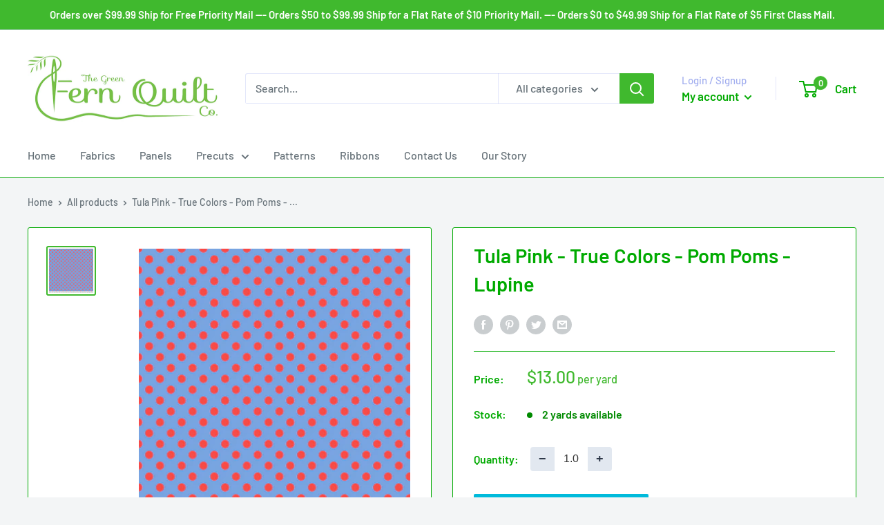

--- FILE ---
content_type: text/javascript
request_url: https://thegreenfernquiltco.com/cdn/shop/t/9/assets/custom.js?v=90373254691674712701665166765
body_size: -573
content:
//# sourceMappingURL=/cdn/shop/t/9/assets/custom.js.map?v=90373254691674712701665166765
